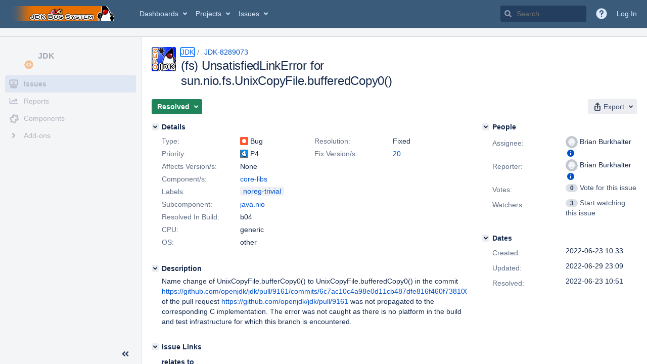

--- FILE ---
content_type: text/html;charset=UTF-8
request_url: https://bugs.openjdk.org/browse/JDK-8289073
body_size: 1684
content:


<h2 style="display:none;">[JDK-8289073] (fs) UnsatisfiedLinkError for sun.nio.fs.UnixCopyFile.bufferedCopy0()</h2>


    














    <div class="tabwrap aui-tabs horizontal-tabs aui-tabs-disabled">
        <script>resourcePhaseCheckpoint.interaction.then(() => require('wrm/require')('wrc!commentPins'));</script><script>resourcePhaseCheckpoint.interaction.then(() => require('wrm/require')('wrc!commentPinsDiscovery'));</script>

        <ul role="tablist" id="issue-tabs" class="tabs-menu" aria-label="Activity">
                                
            
            <li class="menu-item "
                role="presentation"
                id="all-tabpanel"
                data-id="all-tabpanel"
                data-key="com.atlassian.jira.plugin.system.issuetabpanels:all-tabpanel"
                data-label="All"
                data-href="/browse/JDK-8289073?page=com.atlassian.jira.plugin.system.issuetabpanels:all-tabpanel"
            >
                                    <a role="tab" aria-selected="false" aria-controls="all-tabpanel-tabpanel" id="all-tabpanel-link" href="/browse/JDK-8289073?page=com.atlassian.jira.plugin.system.issuetabpanels:all-tabpanel" tabindex="-1" class="ajax-activity-content">All</a>
                            </li>
                                
            
            <li class="menu-item  active-tab active "
                role="presentation"
                id="comment-tabpanel"
                data-id="comment-tabpanel"
                data-key="com.atlassian.jira.plugin.system.issuetabpanels:comment-tabpanel"
                data-label="Comments"
                data-href="/browse/JDK-8289073?page=com.atlassian.jira.plugin.system.issuetabpanels:comment-tabpanel"
            >
                                    <a role="tab" aria-controls="comment-tabpanel-tabpanel" id="comment-tabpanel-link" aria-selected="true" tabindex="0">Comments</a>
                            </li>
                                
            
            <li class="menu-item "
                role="presentation"
                id="worklog-tabpanel"
                data-id="worklog-tabpanel"
                data-key="com.atlassian.jira.plugin.system.issuetabpanels:worklog-tabpanel"
                data-label="Work Log"
                data-href="/browse/JDK-8289073?page=com.atlassian.jira.plugin.system.issuetabpanels:worklog-tabpanel"
            >
                                    <a role="tab" aria-selected="false" aria-controls="worklog-tabpanel-tabpanel" id="worklog-tabpanel-link" href="/browse/JDK-8289073?page=com.atlassian.jira.plugin.system.issuetabpanels:worklog-tabpanel" tabindex="-1" class="ajax-activity-content">Work Log</a>
                            </li>
                                
            
            <li class="menu-item "
                role="presentation"
                id="changehistory-tabpanel"
                data-id="changehistory-tabpanel"
                data-key="com.atlassian.jira.plugin.system.issuetabpanels:changehistory-tabpanel"
                data-label="History"
                data-href="/browse/JDK-8289073?page=com.atlassian.jira.plugin.system.issuetabpanels:changehistory-tabpanel"
            >
                                    <a role="tab" aria-selected="false" aria-controls="changehistory-tabpanel-tabpanel" id="changehistory-tabpanel-link" href="/browse/JDK-8289073?page=com.atlassian.jira.plugin.system.issuetabpanels:changehistory-tabpanel" tabindex="-1" class="ajax-activity-content">History</a>
                            </li>
                                
            
            <li class="menu-item "
                role="presentation"
                id="activity-stream-issue-tab"
                data-id="activity-stream-issue-tab"
                data-key="com.atlassian.streams.streams-jira-plugin:activity-stream-issue-tab"
                data-label="Activity"
                data-href="/browse/JDK-8289073?page=com.atlassian.streams.streams-jira-plugin:activity-stream-issue-tab"
            >
                                    <a role="tab" aria-selected="false" aria-controls="activity-stream-issue-tab-tabpanel" id="activity-stream-issue-tab-link" href="/browse/JDK-8289073?page=com.atlassian.streams.streams-jira-plugin:activity-stream-issue-tab" tabindex="-1" class="ajax-activity-content">Activity</a>
                            </li>
                </ul>

                    <div class="sortwrap">
                                    <button id="sort-button" class="issue-activity-sort-link aui-button aui-button-compact aui-button-subtle ajax-activity-content" data-tab-sort data-ajax="/browse/JDK-8289073?actionOrder=asc" data-order="asc" title="Reverse sort direction">
                        <span class="activity-tab-sort-label">Newest first</span>
                        <span class="aui-icon activity-tab-sort-down"></span>
                    </button>
                            </div>
                        <div class="tabs-pane active-pane"></div>
    </div>
                                <div class="issuePanelWrapper" id="comment-tabpanel-tabpanel" tabindex="0" role="tabpanel" aria-labelledby="comment-tabpanel-link">
            <div class="issuePanelProgress"></div>
            <div class="issuePanelContainer" id="issue_actions_container">
                <div class="issuePanelHeaderContainer" id="issue_actions_header_container">
                    




                </div>
                                                            



<div id="comment-14504865" class="issue-data-block activity-comment twixi-block  expanded ">
    <div class="twixi-wrap verbose actionContainer">
        <div class="action-head">
            <h3>
                <button class="twixi icon-default aui-icon aui-icon-small aui-iconfont-expanded">
                    Collapse comment:         
    
    
    
    
                            Dukebot added a comment - 2022-06-23 10:51     
                </button>
            </h3>
            <div class="action-details">        
    
    
    
    
                            



    <a class="user-hover user-avatar" rel="dukebot" id="commentauthor_14504865_verbose" href="/secure/ViewProfile.jspa?name=dukebot"><span class="aui-avatar aui-avatar-xsmall"><span class="aui-avatar-inner"><img src="https://bugs.openjdk.org/secure/useravatar?size=xsmall&amp;avatarId=10122" alt="" loading="lazy" /></span></span> Dukebot</a>
 added a comment  - <a href='/browse/JDK-8289073?focusedId=14504865&page=com.atlassian.jira.plugin.system.issuetabpanels:comment-tabpanel#comment-14504865' class='commentdate_14504865_verbose subText comment-created-date-link'><span
                class='date user-tz' title='2022-06-23 10:51'><time class='livestamp'
                                                                     datetime='2022-06-23T10:51:41-0700'>2022-06-23 10:51</time></span></a>       </div>
        </div>
        <div class="action-body flooded">Changeset: 13cbb3a4<br/>
Author:    Brian Burkhalter &lt;<a href='mailto:bpb@openjdk.org'>bpb@openjdk.org</a>&gt;<br/>
Date:      2022-06-23 17:48:45 +0000<br/>
URL:       <a href="https://git.openjdk.org/jdk/commit/13cbb3a4169fdbf882da70beaa1b88faca2bc9c8">https://git.openjdk.org/jdk/commit/13cbb3a4169fdbf882da70beaa1b88faca2bc9c8</a><br/>
 </div>
        <div class="action-links action-comment-actions">
                                        </div>
    </div>
    <div class="twixi-wrap concise actionContainer">
        <div class="action-head">
            <h3>
                <button class="twixi icon-default aui-icon aui-icon-small aui-iconfont-collapsed">
                    Expand comment:         
    
    
    
    
                            Dukebot added a comment - 2022-06-23 10:51     
                </button>
            </h3>
            <div class="action-details flooded">
                        
    
    
    
    
                            



    <a class="user-hover user-avatar" rel="dukebot" id="commentauthor_14504865_concise" href="/secure/ViewProfile.jspa?name=dukebot"><span class="aui-avatar aui-avatar-xsmall"><span class="aui-avatar-inner"><img src="https://bugs.openjdk.org/secure/useravatar?size=xsmall&amp;avatarId=10122" alt="" loading="lazy" /></span></span> Dukebot</a>
 added a comment  - <a href='/browse/JDK-8289073?focusedId=14504865&page=com.atlassian.jira.plugin.system.issuetabpanels:comment-tabpanel#comment-14504865' class='commentdate_14504865_concise subText comment-created-date-link'><span
                class='date user-tz' title='2022-06-23 10:51'><time class='livestamp'
                                                                     datetime='2022-06-23T10:51:41-0700'>2022-06-23 10:51</time></span></a>                        Changeset: 13cbb3a4 
Author:    Brian Burkhalter &lt; bpb@openjdk.org &gt; 
Date:      2022-06-23 17:48:45 +0000 
URL:        https://git.openjdk.org/jdk/commit/13cbb3a4169fdbf882da70beaa1b88faca2bc9c8  
             </div>
        </div>
    </div>
</div>
                                             



<div id="comment-14504862" class="issue-data-block activity-comment twixi-block  expanded ">
    <div class="twixi-wrap verbose actionContainer">
        <div class="action-head">
            <h3>
                <button class="twixi icon-default aui-icon aui-icon-small aui-iconfont-expanded">
                    Collapse comment:         
    
    
    
    
                            Robo Duke added a comment - 2022-06-23 10:41     
                </button>
            </h3>
            <div class="action-details">        
    
    
    
    
                            



    <a class="user-hover user-avatar" rel="roboduke" id="commentauthor_14504862_verbose" href="/secure/ViewProfile.jspa?name=roboduke"><span class="aui-avatar aui-avatar-xsmall"><span class="aui-avatar-inner"><img src="https://bugs.openjdk.org/secure/useravatar?size=xsmall&amp;avatarId=10122" alt="" loading="lazy" /></span></span> Robo Duke</a>
 added a comment  - <a href='/browse/JDK-8289073?focusedId=14504862&page=com.atlassian.jira.plugin.system.issuetabpanels:comment-tabpanel#comment-14504862' class='commentdate_14504862_verbose subText comment-created-date-link'><span
                class='date user-tz' title='2022-06-23 10:41'><time class='livestamp'
                                                                     datetime='2022-06-23T10:41:47-0700'>2022-06-23 10:41</time></span></a>       </div>
        </div>
        <div class="action-body flooded">A pull request was submitted for review.<br/>
URL: <a href="https://git.openjdk.org/jdk/pull/9262">https://git.openjdk.org/jdk/pull/9262</a><br/>
Date: 2022-06-23 17:36:25 +0000 </div>
        <div class="action-links action-comment-actions">
                                        </div>
    </div>
    <div class="twixi-wrap concise actionContainer">
        <div class="action-head">
            <h3>
                <button class="twixi icon-default aui-icon aui-icon-small aui-iconfont-collapsed">
                    Expand comment:         
    
    
    
    
                            Robo Duke added a comment - 2022-06-23 10:41     
                </button>
            </h3>
            <div class="action-details flooded">
                        
    
    
    
    
                            



    <a class="user-hover user-avatar" rel="roboduke" id="commentauthor_14504862_concise" href="/secure/ViewProfile.jspa?name=roboduke"><span class="aui-avatar aui-avatar-xsmall"><span class="aui-avatar-inner"><img src="https://bugs.openjdk.org/secure/useravatar?size=xsmall&amp;avatarId=10122" alt="" loading="lazy" /></span></span> Robo Duke</a>
 added a comment  - <a href='/browse/JDK-8289073?focusedId=14504862&page=com.atlassian.jira.plugin.system.issuetabpanels:comment-tabpanel#comment-14504862' class='commentdate_14504862_concise subText comment-created-date-link'><span
                class='date user-tz' title='2022-06-23 10:41'><time class='livestamp'
                                                                     datetime='2022-06-23T10:41:47-0700'>2022-06-23 10:41</time></span></a>                        A pull request was submitted for review. 
URL:  https://git.openjdk.org/jdk/pull/9262  
Date: 2022-06-23 17:36:25 +0000             </div>
        </div>
    </div>
</div>
                                                 </div>
        </div>
                                                

--- FILE ---
content_type: text/css;charset=UTF-8
request_url: https://bugs.openjdk.org/s/8936c2dcfda620732a68bbb445a5ada7-CDN/r53he4/10030016/1uxgq2u/4948a2e0fb55846947d449af71f9c8f8/_/download/contextbatch/css/com.atlassian.jira.plugins.jira-development-integration-plugin:11,com.atlassian.jira.plugins.jira-quicksearch-plugin:6,-_super,-jira.view.issue,-atl.general,-project.issue.navigator,-jira.global,-jira.webresources:calendar-localisation-moment,-jira.project.sidebar/batch.css?agile_global_admin_condition=true&analytics-enabled=false&jag=true&jira.create.linked.issue=true&plugins.jquery.migrate.not.load=false&richediton=true
body_size: 3281
content:
/* module-key = 'com.atlassian.jira.plugins.jira-development-integration-plugin:devstatus-dialog-all-resources', location = 'css/viewissue/devstatus-detail-dialog.less' */
.jira-dialog .devstatus-dialog-content .devstatus-detail-table .ellipsis,.jira-dialog .devstatus-dialog-content .builds-header .ellipsis{display:inline-block;width:100%}html:not(.msie-8):not(.msie-9) .jira-dialog .devstatus-dialog-content .devstatus-detail-table .ellipsis,html:not(.msie-8):not(.msie-9) .jira-dialog .devstatus-dialog-content .builds-header .ellipsis{overflow:hidden;text-overflow:ellipsis;white-space:nowrap}.jira-dialog .devstatus-dialog-content .builds-header{display:inline-block;width:100%}.jira-dialog .devstatus-dialog-heading.borderless{border-bottom:none}.jira-dialog .devstatus-dialog-content .devstatus-detail-table tbody .author .author-avatar,.jira-dialog .devstatus-dialog-content .devstatus-detail-table tbody .reviewer .author-avatar{width:24px;height:24px;-moz-border-radius:2px;-webkit-border-radius:2px;border-radius:3px}.jira-dialog .devstatus-dialog-content .devstatus-detail-table tbody .author .reviewer-container,.jira-dialog .devstatus-dialog-content .devstatus-detail-table tbody .reviewer .reviewer-container{position:relative}.jira-dialog .devstatus-dialog-content .devstatus-detail-table tbody .author .reviewer-container .vcs-user,.jira-dialog .devstatus-dialog-content .devstatus-detail-table tbody .reviewer .reviewer-container .vcs-user{position:relative;display:inline-block;height:24px;width:24px}.jira-dialog .devstatus-dialog-content .devstatus-detail-table tbody .author .reviewer-container .vcs-user .fade,.jira-dialog .devstatus-dialog-content .devstatus-detail-table tbody .reviewer .reviewer-container .vcs-user .fade{opacity:0.5;background-color:var(--ds-surface, #fff)}.jira-dialog .devstatus-dialog-content .devstatus-detail-table tbody .author .reviewer-container .vcs-user .fade img,.jira-dialog .devstatus-dialog-content .devstatus-detail-table tbody .reviewer .reviewer-container .vcs-user .fade img{filter:alpha(opacity=50)}.jira-dialog .devstatus-dialog-content .devstatus-detail-table tbody .author .reviewer-container .approved,.jira-dialog .devstatus-dialog-content .devstatus-detail-table tbody .reviewer .reviewer-container .approved{opacity:1;filter:none;-webkit-transition:all .3s ease-in-out;-moz-transition:all .3s ease-in-out;-ms-transition:all .3s ease-in-out;-o-transition:all .3s ease-in-out;transition:all .3s ease-in-out;-webkit-transform:scale(1);-moz-transform:scale(1);-ms-transform:scale(1);-o-transform:scale(1);transform:scale(1);width:12px;height:12px;color:var(--ds-surface, #fff);background:transparent url(/s/r53he4/10030016/1uxgq2u/10.3.16/_/download/resources/com.atlassian.jira.plugins.jira-development-integration-plugin:devstatus-dialog-all-resources/icon-approved.svg) no-repeat 0 0;background-size:12px;position:absolute;right:-6px;top:-6px;text-align:center;display:block;font-size:9px;line-height:16px;text-indent:-999em}@media \0screen{.jira-dialog .devstatus-dialog-content .devstatus-detail-table tbody .author .reviewer-container .approved,.jira-dialog .devstatus-dialog-content .devstatus-detail-table tbody .reviewer .reviewer-container .approved{background:transparent url(/s/r53he4/10030016/1uxgq2u/10.3.16/_/download/resources/com.atlassian.jira.plugins.jira-development-integration-plugin:devstatus-dialog-all-resources/icon-approved.png) no-repeat 0 0}}.jira-dialog .devstatus-dialog-content .tabs-pane{display:none}.jira-dialog .devstatus-dialog-content .tabs-pane.active-pane{display:inherit}.jira-dialog .devstatus-dialog-content .tabs-pane.loading{opacity:0.5;filter:alpha(opacity=50)}.jira-dialog .devstatus-dialog-content .tabs-pane .status-loading{position:absolute;left:50%;top:50%}.jira-dialog .devstatus-dialog-content .tabs-pane .detail-content-container>.aui-message-warning{margin-top:-10px;margin-bottom:10px}.jira-dialog .devstatus-dialog-content .tabs-pane .detail-content-container .no-permission-to-view-all{font-style:italic}.jira-dialog .devstatus-dialog-content .tabs-pane .detail-content-container .no-permission-to-view-all:first-child{font-style:normal;margin-top:100px;text-align:center}.jira-dialog .devstatus-dialog-content .tabs-pane .detail-content-container .no-permission-to-view-all:first-child .lock-image{background:transparent url(/s/r53he4/10030016/1uxgq2u/10.3.16/_/download/resources/com.atlassian.jira.plugins.jira-development-integration-plugin:devstatus-dialog-all-resources/authentication_problems.png) no-repeat 50% 0;height:96px;padding-bottom:10px}.jira-dialog .devstatus-dialog-content .tabs-pane .detail-content-container .no-permission-to-view-all:not(:first-child){margin-top:20px}html:not(.msie-8):not(.msie-9) .jira-dialog .devstatus-dialog-content .tabs-pane .detail-content-container .connection-error .instance{overflow:hidden;text-overflow:ellipsis;white-space:nowrap;max-width:200px;display:inline-block;vertical-align:bottom}.jira-dialog .devstatus-dialog-content .tabs-pane .detail-content-container .authentication-problem,.jira-dialog .devstatus-dialog-content .tabs-pane .detail-content-container .connection-problem{margin:20px 0;padding:40px 60px;max-width:800px}.jira-dialog .devstatus-dialog-content .tabs-pane .detail-content-container .authentication-problem>h2,.jira-dialog .devstatus-dialog-content .tabs-pane .detail-content-container .connection-problem>h2,.jira-dialog .devstatus-dialog-content .tabs-pane .detail-content-container .authentication-problem>p,.jira-dialog .devstatus-dialog-content .tabs-pane .detail-content-container .connection-problem>p,.jira-dialog .devstatus-dialog-content .tabs-pane .detail-content-container .authentication-problem>.image,.jira-dialog .devstatus-dialog-content .tabs-pane .detail-content-container .connection-problem>.image{width:100%;margin:10px 0}.jira-dialog .devstatus-dialog-content .tabs-pane .detail-content-container .authentication-problem>h2,.jira-dialog .devstatus-dialog-content .tabs-pane .detail-content-container .connection-problem>h2,.jira-dialog .devstatus-dialog-content .tabs-pane .detail-content-container .authentication-problem>p,.jira-dialog .devstatus-dialog-content .tabs-pane .detail-content-container .connection-problem>p{text-align:center}.jira-dialog .devstatus-dialog-content .tabs-pane .detail-content-container .authentication-problem>.image{background:transparent url(/s/r53he4/10030016/1uxgq2u/10.3.16/_/download/resources/com.atlassian.jira.plugins.jira-development-integration-plugin:devstatus-dialog-all-resources/authentication_problems.png) no-repeat 50% 0;height:96px}html:not(.msie-8):not(.msie-9) .jira-dialog .devstatus-dialog-content .tabs-pane .detail-content-container .authentication-problem .instances .instance{overflow:hidden;text-overflow:ellipsis;white-space:nowrap;max-width:200px;display:inline-block;vertical-align:bottom}.jira-dialog .devstatus-dialog-content .tabs-pane .detail-content-container .authentication-problem .aui-message-warning{margin-top:40px}.jira-dialog .devstatus-dialog-content .tabs-pane .detail-content-container .connection-problem>.image{background:transparent url(/s/r53he4/10030016/1uxgq2u/10.3.16/_/download/resources/com.atlassian.jira.plugins.jira-development-integration-plugin:devstatus-dialog-all-resources/connection_problems.png) no-repeat 50% 0;height:96px}.jira-dialog .devstatus-dialog-content .tabs-menu{background-color:var(--ds-surface, #f0f0f0)}.jira-dialog .devstatus-dialog-content .tabs-menu .devstatus-tab-count{margin-left:5px}.jira-dialog .jira-dialog-content .buttons-container.form-footer{overflow:visible;min-height:51px;height:100%}.jira-dialog .jira-dialog-content .buttons-container.form-footer .oauth-status{padding:5px 10px;position:static;text-align:left;white-space:normal}html:not(.msie-8):not(.msie-9) .jira-dialog .jira-dialog-content .buttons-container.form-footer .oauth-status .instance{overflow:hidden;text-overflow:ellipsis;white-space:nowrap;max-width:150px;display:inline-block;vertical-align:bottom}#inline-dialog-instance-list-popup{z-index:9999}#inline-dialog-instance-list-popup .contents{max-width:170px;padding:10px}#inline-dialog-instance-list-popup .contents ul{padding-left:10px}#inline-dialog-instance-list-popup .contents ul li.instance-in-popup{list-style-type:none}html:not(.msie-8):not(.msie-9) #inline-dialog-instance-list-popup .contents ul li.instance-in-popup .instance{overflow:hidden;text-overflow:ellipsis;white-space:nowrap;max-width:150px;display:inline-block;vertical-align:bottom}.detail-builds-container+.detail-builds-container{padding-top:20px}.detail-builds-container .builds-header h2{line-height:normal}.detail-builds-container .builds-table thead .plan,.detail-builds-container .builds-table tbody .plan{max-width:280px}.detail-builds-container .builds-table thead .build,.detail-builds-container .builds-table tbody .build{min-width:100px}.detail-builds-container .builds-table thead .result,.detail-builds-container .builds-table tbody .result{min-width:240px}.detail-builds-container .builds-table thead .timestamp,.detail-builds-container .builds-table tbody .timestamp{text-align:right;min-width:140px}.detail-builds-container .builds-table thead .actions,.detail-builds-container .builds-table tbody .actions{text-align:right;min-width:100px}.detail-builds-container .builds-table tbody>tr.merge{border-bottom:none}.detail-builds-container .builds-table tbody>tr.artifacts td{padding:0 10px}.detail-builds-container .builds-table tbody .plan .aui-lozenge{margin-left:5px}.detail-builds-container .builds-table tbody .plan>div{overflow:hidden;text-overflow:ellipsis;white-space:nowrap}.detail-builds-container .builds-table tbody .build-artifacts-table table.aui{margin:7px 0;table-layout:fixed}.detail-builds-container .builds-table tbody .build-artifacts-table table.aui>tbody>tr,.detail-builds-container .builds-table tbody .build-artifacts-table table.aui>tbody>tr:first-child>td{border:none}.detail-builds-container .builds-table tbody .build-artifacts-table table.aui>tbody>tr>td{padding:0 10px;text-align:center}.detail-deployments-container+.detail-deployments-container{padding-top:20px}.detail-deployments-container .deployments-header{margin-bottom:10px}.detail-deployments-container .deployments-header h2{line-height:normal}.detail-deployments-container .deployments-header .ellipsis{width:100%}html:not(.msie-8):not(.msie-9) .detail-deployments-container .deployments-header .ellipsis{overflow:hidden;text-overflow:ellipsis;white-space:nowrap}.detail-deployments-container .deployments-table thead .environment,.detail-deployments-container .deployments-table tbody .environment{min-width:340px;max-width:340px;overflow:hidden;text-overflow:ellipsis;white-space:nowrap}.detail-deployments-container .deployments-table thead .status,.detail-deployments-container .deployments-table tbody .status{min-width:100px}.detail-deployments-container .deployments-table thead .release,.detail-deployments-container .deployments-table tbody .release{min-width:300px;max-width:300px;overflow:hidden;text-overflow:ellipsis;white-space:nowrap}.detail-deployments-container .deployments-table thead .timestamp,.detail-deployments-container .deployments-table tbody .timestamp{min-width:140px;text-align:right}.detail-commits-container+.detail-commits-container{padding-top:20px}.detail-commits-container .repository-header .project-avatar{display:inline-block;vertical-align:middle}.detail-commits-container .repository-header .project-avatar .fusion-avatar-project{background-color:var(--ds-surface, #fff) !important;box-shadow:var(--ds-shadow-overlay, 0 0 0 1px #ccc) !important;border-radius:100% !important}.detail-commits-container .repository-header .project-avatar .fusion-avatar-project img{border-radius:100% !important}.detail-commits-container .repository-header .project-avatar .fusion-avatar-project:before{border-radius:100% !important;border:1px solid var(--ds-border-accent-gray, #ccc) !important}.detail-commits-container .repository-header .project-avatar .default-avatar-project .aui-avatar-inner:before{font-size:24px;margin-top:-13px}.detail-commits-container .repository-header .project-avatar .aui-avatar .aui-avatar-inner img{height:24px;width:24px}.detail-commits-container .repository-header .fork-off{margin-left:10px}.detail-commits-container .repository-header .project-info{display:inline-block;vertical-align:middle;padding-left:10px}.detail-commits-container .repository-header .aui-item{vertical-align:middle}.detail-commits-container .repository-header-group .project-space{width:80%}.detail-commits-container .repository-header-group .project-space div{display:inline-block}.detail-commits-container .repository-header-group .project-space .project-avatar{vertical-align:text-bottom}.detail-commits-container .repository-header-group .project-space .project-info{max-width:60%}html:not(.msie-8):not(.msie-9) .detail-commits-container .repository-header-group .project-space .project-info{overflow:hidden;text-overflow:ellipsis;white-space:nowrap;max-width:60%;display:inline-block;vertical-align:bottom}.detail-commits-container .repository-header-group .project-space .project-info .repository-link{font-size:20px}.detail-commits-container .repository-header-group .project-space .extra-project-info{max-width:35%;vertical-align:middle}html:not(.msie-8):not(.msie-9) .detail-commits-container .repository-header-group .project-space .extra-project-info{overflow:hidden;text-overflow:ellipsis;white-space:nowrap;max-width:35%;display:inline-block;vertical-align:baseline}.detail-commits-container .repository-header-group .project-space .extra-project-info .repository-instance{display:inline;margin-left:10px}.detail-commits-container .commits-table{padding-left:24px}.detail-commits-container .commits-table table>tbody>tr.merge td>*{opacity:0.35;filter:alpha(opacity=35)}.detail-commits-container .commits-table table>tbody>tr>td{vertical-align:middle}.detail-commits-container .commits-table thead .commitrow td:last-child,.detail-commits-container .commits-table tbody .commitrow td:last-child,.detail-commits-container .commits-table thead th:last-child,.detail-commits-container .commits-table tbody th:last-child{text-align:right}.detail-commits-container .commits-table thead .changeset{min-width:80px}.detail-commits-container .commits-table thead .branches{min-width:37px}.detail-commits-container .commits-table thead .timestamp{min-width:100px}.detail-commits-container .commits-table thead .filecount{min-width:50px}.detail-commits-container .commits-table tbody{border-bottom:1px solid var(--ds-border-accent-gray, #ccc)}.detail-commits-container .commits-table tbody .changeset .merge{margin-left:5px;padding:2px 3px;font-size:10px;vertical-align:text-bottom}.detail-commits-container .commits-table tbody .message{max-width:450px;width:100%}.detail-commits-container .commits-table tbody .message>span{vertical-align:middle}.has-reviews.detail-commits-container .commits-table tbody .message,.has-branches.detail-commits-container .commits-table tbody .message{max-width:400px}.has-reviews.has-branches.has-files.detail-commits-container .commits-table tbody .message{max-width:350px}.has-reviews.has-branches.has-files.has-actions.detail-commits-container .commits-table tbody .message{max-width:250px}.detail-commits-container .commits-table tbody .branches{white-space:nowrap}.detail-commits-container .commits-table tbody .branches .ref-lozenge{text-overflow:ellipsis;overflow:hidden;white-space:nowrap;-webkit-box-sizing:border-box;-moz-box-sizing:border-box;box-sizing:border-box;display:inline-block;max-width:100%;background-color:var(--ds-background-input, #f5f5f5);font-size:13px;font-weight:normal;text-transform:none;border:1px solid var(--ds-border-accent-gray, #ccc);padding:3px 5px;margin:0 3px 3px;vertical-align:middle;line-height:16px;text-align:left}.detail-commits-container .commits-table tbody .reviews{white-space:nowrap}.detail-commits-container .commits-table tbody .reviews .reviews-link{cursor:pointer}.detail-commits-container .commits-table tbody .filecount a{white-space:nowrap}.detail-commits-container .commits-table tbody .filerow td .file{display:table;table-layout:fixed;width:100%;box-sizing:border-box}.detail-commits-container .commits-table tbody .filerow td .file:not(:last-child){margin-bottom:5px}.detail-commits-container .commits-table tbody .filerow td .file .change,.detail-commits-container .commits-table tbody .filerow td .file .filename{display:table-cell}.detail-commits-container .commits-table tbody .filerow td .file .change{padding-right:10px;width:95px;vertical-align:middle}.detail-commits-container .commits-table tbody .filerow td .file .lines .count{width:34px}.detail-commits-container .commits-table tbody .filerow td .file .lines .added{border-color:var(--ds-border, #cfc);background-color:var(--ds-background-input, #cfc);color:var(--ds-text, #399839)}.detail-commits-container .commits-table tbody .filerow td .file .lines .added.count{margin-right:3px}.detail-commits-container .commits-table tbody .filerow td .file .lines .removed{border-color:var(--ds-border-danger, #fdd);background-color:var(--ds-background-danger, #fdd);color:var(--ds-text-danger, #c33)}.detail-commits-container .commits-table tbody .filerow td .file .lines :not(.count),.detail-commits-container .commits-table tbody .filerow td .file .changetype span{width:82px}.detail-commits-container .commits-table tbody .commit-actions a{white-space:nowrap}.detail-commits-container .commits-table tbody .commit-actions>div{display:inline-block}.detail-commits-container .commits-table tbody>tr.commitrow,.detail-commits-container .commits-table tbody>tr.filerow{border-bottom:0}.detail-commits-container .commits-table tbody>tr.commitrow{border-top:1px solid var(--ds-border-accent-gray, #ccc)}.branch-tooltip{text-align:left}.branch-tooltip .branch-name-tooltip{text-overflow:ellipsis;overflow:hidden;white-space:nowrap}[id^=inline-dialog-commit-reviews-popup].aui-inline-dialog{z-index:9999}[id^=inline-dialog-commit-reviews-popup].aui-inline-dialog .contents{width:auto;min-width:160px}[id^=inline-dialog-commit-reviews-popup].aui-inline-dialog .contents table{table-layout:fixed}[id^=inline-dialog-commit-reviews-popup].aui-inline-dialog .contents table td{padding:7px 10px;text-align:left;vertical-align:top}[id^=inline-dialog-commit-reviews-popup].aui-inline-dialog .contents table td.inline-review-id{overflow:hidden;text-overflow:ellipsis;white-space:nowrap;max-width:185px}.detail-pullrequests-container .pullrequests-table thead>tr>.destination,.detail-pullrequests-container .pullrequests-table tbody>tr>.destination{white-space:nowrap}.detail-pullrequests-container .pullrequests-table thead>tr>.state,.detail-pullrequests-container .pullrequests-table tbody>tr>.state{width:50px}.detail-pullrequests-container .pullrequests-table thead>tr>.author,.detail-pullrequests-container .pullrequests-table tbody>tr>.author{width:60px}.detail-pullrequests-container .pullrequests-table thead>tr>.comment,.detail-pullrequests-container .pullrequests-table tbody>tr>.comment{text-align:right;padding-right:0px}.detail-pullrequests-container .pullrequests-table thead>tr>.last-updated,.detail-pullrequests-container .pullrequests-table tbody>tr>.last-updated{width:140px;text-align:right;white-space:nowrap}.detail-pullrequests-container .pullrequests-table tbody tr>td{vertical-align:middle}.detail-pullrequests-container .pullrequests-table tbody .title .pullrequest-link{max-width:460px;vertical-align:middle}.detail-pullrequests-container .pullrequests-table tbody .destination .branch-name{width:auto;max-width:100px;font-weight:500;text-transform:none;vertical-align:middle}.detail-pullrequests-container .pullrequests-table tbody .lozenge{width:100px;max-width:100px}.detail-pullrequests-container .pullrequests-table tbody .lozenge .ellipsis{display:inline}.detail-pullrequests-container .pullrequests-table tbody .reviewer{width:90px;max-width:90px}.detail-pullrequests-container .pullrequests-table tbody .reviewer .reviewer-container{white-space:nowrap}.detail-pullrequests-container .pullrequests-table tbody .reviewer .reviewer-container span+span{margin-left:10px}.detail-pullrequests-container .pullrequests-table tbody .comment .comment-container .comment-link .aui-icon{vertical-align:middle}.detail-pullrequests-container .pullrequests-table tbody .comment .comment-container .count{font-size:smaller;vertical-align:text-top;padding-left:2px}.detail-reviews-container table>tbody>tr>td{vertical-align:middle}.detail-reviews-container .review{white-space:nowrap}.detail-reviews-container .title{width:100%;max-width:340px}.detail-reviews-container .title span{vertical-align:middle}.detail-reviews-container .state{white-space:nowrap}.detail-reviews-container .timestamp{text-align:right;white-space:nowrap}.detail-reviews-container .reviewer{width:90px;max-width:90px}.detail-reviews-container .reviewer .reviewer-container{white-space:nowrap}.detail-reviews-container .reviewer .reviewer-container span+span{margin-left:10px}.detail-reviews-container .comment .comment-container .comment-link .aui-icon{vertical-align:middle}.detail-reviews-container .comment .comment-container .count{font-size:smaller;vertical-align:text-top;padding-left:2px}.detail-branches-container .branches-table thead>tr>.repository,.detail-branches-container .branches-table tbody>tr>.repository{width:200px;padding-right:0px}.detail-branches-container .branches-table thead>tr>.pullrequest,.detail-branches-container .branches-table tbody>tr>.pullrequest,.detail-branches-container .branches-table thead>tr>.review,.detail-branches-container .branches-table tbody>tr>.review{width:100px;white-space:nowrap}.detail-branches-container .branches-table thead>tr>.action,.detail-branches-container .branches-table tbody>tr>.action{width:10%;text-align:right;white-space:nowrap}.detail-branches-container .branches-table tbody tr>td{vertical-align:middle}.detail-branches-container .branches-table tbody .repository{white-space:nowrap}.detail-branches-container .branches-table tbody .repository .repository-header .project-avatar{display:inline-block;vertical-align:middle}.detail-branches-container .branches-table tbody .repository .repository-header .project-avatar .fusion-avatar-project{background-color:var(--ds-surface, #fff) !important;box-shadow:var(--ds-shadow-overlay, 0 0 0 1px #ccc) !important;border-radius:100% !important}.detail-branches-container .branches-table tbody .repository .repository-header .project-avatar .fusion-avatar-project img{border-radius:100% !important}.detail-branches-container .branches-table tbody .repository .repository-header .project-avatar .fusion-avatar-project:before{border-radius:100% !important;border:1px solid var(--ds-border-accent-gray, #ccc) !important}.detail-branches-container .branches-table tbody .repository .repository-header .project-avatar .default-avatar-project .aui-avatar-inner:before{font-size:24px;margin-top:-13px}.detail-branches-container .branches-table tbody .repository .repository-header .project-avatar .aui-avatar .aui-avatar-inner img{height:24px;width:24px}.detail-branches-container .branches-table tbody .repository .repository-header .fork-off{margin-left:10px}.detail-branches-container .branches-table tbody .repository .repository-header .project-info{display:inline-block;vertical-align:middle;padding-left:10px}.detail-branches-container .branches-table tbody .repository .repository-header .aui-item{vertical-align:middle}.detail-branches-container .branches-table tbody .repository .project-info{overflow:hidden;text-overflow:ellipsis;white-space:nowrap;max-width:calc(100% - 24px);display:inline-block;vertical-align:middle}.detail-branches-container .branches-table tbody .branch .branch-name{white-space:nowrap;max-width:450px;vertical-align:middle}html:not(.msie-8):not(.msie-9) .detail-branches-container .branches-table tbody .branch .branch-name{overflow:hidden;text-overflow:ellipsis;white-space:nowrap;max-width:450px;display:inline-block;vertical-align:middle}.detail-branches-container .branches-table tbody .branch .branch-name .branch-link{margin-left:2px}.detail-branches-container .branches-table tbody .pullrequest .pullrequest-state{margin-left:5px}.detail-branches-container .branches-table .last-updated{text-align:right}[id^=inline-dialog-pullrequest-tooltip].aui-inline-dialog{z-index:9999}[id^=inline-dialog-pullrequest-tooltip].aui-inline-dialog .contents{padding:7px 5px}[id^=inline-dialog-pullrequest-tooltip].aui-inline-dialog .contents tr{border-bottom:none}[id^=inline-dialog-pullrequest-tooltip].aui-inline-dialog .contents tr td{border:none;vertical-align:middle;padding-top:5px;padding-bottom:5px}[id^=inline-dialog-pullrequest-tooltip].aui-inline-dialog .contents tr td .pullrequest-state{margin-left:5px}[id^=inline-dialog-pullrequest-tooltip].aui-inline-dialog .contents tr td.pullrequest-name{padding-right:1px}html:not(.msie-8):not(.msie-9) [id^=inline-dialog-pullrequest-tooltip].aui-inline-dialog .contents tr td.pullrequest-name .pullrequest-link{overflow:hidden;text-overflow:ellipsis;white-space:nowrap;max-width:300px;display:inline-block;vertical-align:left}[id^=inline-dialog-pullrequest-tooltip].aui-inline-dialog .contents tr td.pullrequest-name a{vertical-align:middle}[id^=inline-dialog-pullrequest-tooltip].aui-inline-dialog .contents tr td.lozenge{width:100px;max-width:100px}[id^=inline-dialog-extrareviewers-tooltip].aui-inline-dialog{z-index:9999}[id^=inline-dialog-extrareviewers-tooltip].aui-inline-dialog .contents{width:auto;padding-top:10px;padding-bottom:10px;max-height:180px;overflow-y:auto}[id^=inline-dialog-extrareviewers-tooltip].aui-inline-dialog .contents .author .author-avatar,[id^=inline-dialog-extrareviewers-tooltip].aui-inline-dialog .contents .reviewer .author-avatar{width:24px;height:24px;-moz-border-radius:2px;-webkit-border-radius:2px;border-radius:3px}[id^=inline-dialog-extrareviewers-tooltip].aui-inline-dialog .contents .author .reviewer-container,[id^=inline-dialog-extrareviewers-tooltip].aui-inline-dialog .contents .reviewer .reviewer-container{position:relative}[id^=inline-dialog-extrareviewers-tooltip].aui-inline-dialog .contents .author .reviewer-container .vcs-user,[id^=inline-dialog-extrareviewers-tooltip].aui-inline-dialog .contents .reviewer .reviewer-container .vcs-user{position:relative;display:inline-block;height:24px;width:24px}[id^=inline-dialog-extrareviewers-tooltip].aui-inline-dialog .contents .author .reviewer-container .vcs-user .fade,[id^=inline-dialog-extrareviewers-tooltip].aui-inline-dialog .contents .reviewer .reviewer-container .vcs-user .fade{opacity:0.5;background-color:var(--ds-surface, #fff)}[id^=inline-dialog-extrareviewers-tooltip].aui-inline-dialog .contents .author .reviewer-container .vcs-user .fade img,[id^=inline-dialog-extrareviewers-tooltip].aui-inline-dialog .contents .reviewer .reviewer-container .vcs-user .fade img{filter:alpha(opacity=50)}[id^=inline-dialog-extrareviewers-tooltip].aui-inline-dialog .contents .author .reviewer-container .approved,[id^=inline-dialog-extrareviewers-tooltip].aui-inline-dialog .contents .reviewer .reviewer-container .approved{opacity:1;filter:none;-webkit-transition:all .3s ease-in-out;-moz-transition:all .3s ease-in-out;-ms-transition:all .3s ease-in-out;-o-transition:all .3s ease-in-out;transition:all .3s ease-in-out;-webkit-transform:scale(1);-moz-transform:scale(1);-ms-transform:scale(1);-o-transform:scale(1);transform:scale(1);width:12px;height:12px;color:var(--ds-surface, #fff);background:transparent url(/s/r53he4/10030016/1uxgq2u/10.3.16/_/download/resources/com.atlassian.jira.plugins.jira-development-integration-plugin:devstatus-dialog-all-resources/icon-approved.svg) no-repeat 0 0;background-size:12px;position:absolute;right:-6px;top:-6px;text-align:center;display:block;font-size:9px;line-height:16px;text-indent:-999em}@media \0screen{[id^=inline-dialog-extrareviewers-tooltip].aui-inline-dialog .contents .author .reviewer-container .approved,[id^=inline-dialog-extrareviewers-tooltip].aui-inline-dialog .contents .reviewer .reviewer-container .approved{background:transparent url(/s/r53he4/10030016/1uxgq2u/10.3.16/_/download/resources/com.atlassian.jira.plugins.jira-development-integration-plugin:devstatus-dialog-all-resources/icon-approved.png) no-repeat 0 0}}html.msie [id^=inline-dialog-extrareviewers-tooltip].aui-inline-dialog .contents{padding-right:16px;width:100%}[id^=inline-dialog-extrareviewers-tooltip].aui-inline-dialog .contents tr{border-bottom:none}[id^=inline-dialog-extrareviewers-tooltip].aui-inline-dialog .contents tr td{border:none;padding:5px 10px}[id^=inline-dialog-extrareviewers-tooltip].aui-inline-dialog .contents tr td.reviewer-avatar{padding-left:15px;padding-right:0}[id^=inline-dialog-extrareviewers-tooltip].aui-inline-dialog .contents tr .reviewer-name{height:24px;margin-right:14px}[id^=inline-dialog-extrareviewers-tooltip].aui-inline-dialog .contents tr .reviewer-name span{vertical-align:middle}html:not(.msie-8):not(.msie-9) [id^=inline-dialog-extrareviewers-tooltip].aui-inline-dialog .contents tr .reviewer-name{overflow:hidden;text-overflow:ellipsis;white-space:nowrap;max-width:250px;display:inline-block;vertical-align:bottom}

--- FILE ---
content_type: image/svg+xml;charset=UTF-8
request_url: https://bugs.openjdk.org/secure/viewavatar?size=xsmall&avatarId=14703&avatarType=issuetype
body_size: 225
content:
<svg width="16" height="16" xmlns="http://www.w3.org/2000/svg" viewbox="0 0 16 16"><g fill="none" fill-rule="evenodd"><path d="M0 1.777C0 .796.796 0 1.777 0h12.446C15.204 0 16 .796 16 1.777v12.446c0 .981-.796 1.777-1.777 1.777H1.777A1.778 1.778 0 0 1 0 14.223V1.777z" fill="#FF5630"/><circle fill="#FFF" cx="8" cy="8" r="4"/></g></svg>